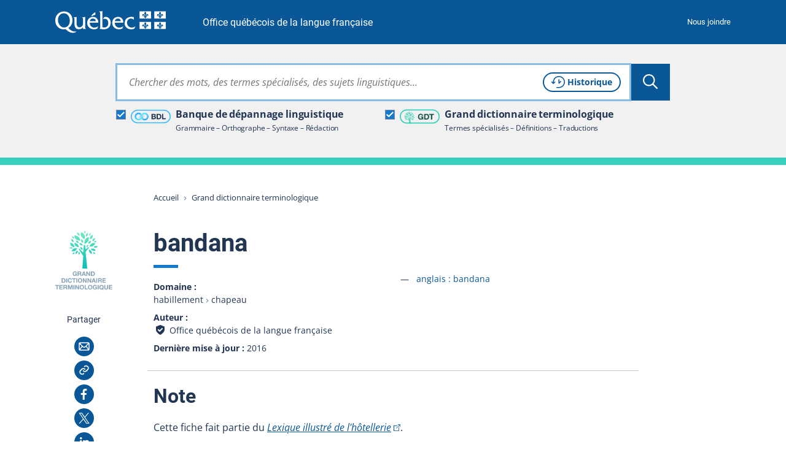

--- FILE ---
content_type: image/svg+xml
request_url: https://vitrinelinguistique.oqlf.gouv.qc.ca/_assets/41b1d38ea1e2f5595975318cf5f2ca46/images/svg/icons/ico_oqlfofficiel.svg
body_size: 149
content:
<svg xmlns="http://www.w3.org/2000/svg" viewBox="0 0 14 16"><path fill="#223654" fill-rule="nonzero" d="M6.765.044a.657.657 0 01.47 0l6.364 2.46c.242.094.401.32.401.573V7.69c0 4.553-6.415 8.079-6.675 8.227a.655.655 0 01-.637 0C6.415 15.77 0 12.244 0 7.69V3.077c0-.252.159-.479.4-.572zm3.94 5.246a.99.99 0 00-1.4 0L5.948 8.646l-1.35-1.349a.99.99 0 10-1.398 1.4l1.349 1.348v.002l1.045 1.045a.5.5 0 00.707 0l4.403-4.403a.99.99 0 000-1.4z"/></svg>